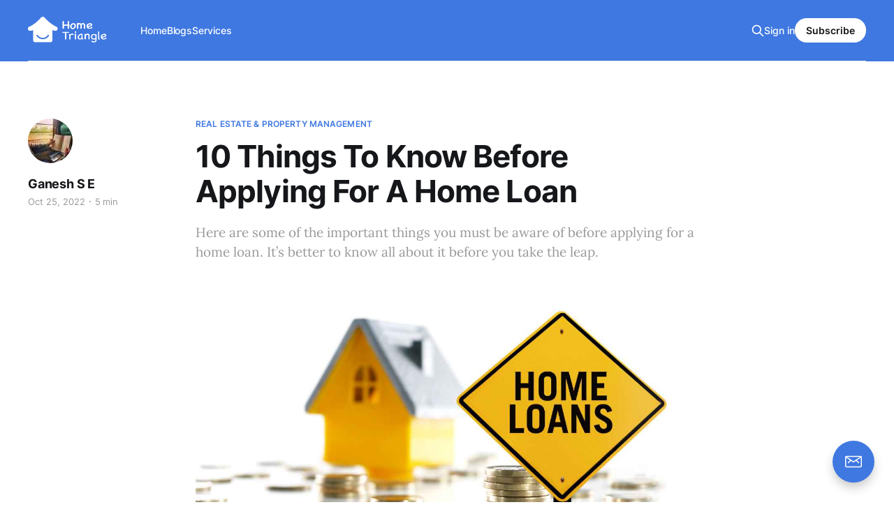

--- FILE ---
content_type: text/html; charset=utf-8
request_url: https://hometriangle.com/blogs/10-things-to-know-before-applying-for-a-home-loan/
body_size: 8430
content:
<!DOCTYPE html>
<html lang="en">

<head>
    <meta charset="utf-8">
    <meta name="viewport" content="width=device-width, initial-scale=1">
    <title>10 Things To Know Before Applying For A Home Loan</title>
    <link rel="stylesheet" href="/blogs/assets/built/screen.css?v=010ffa2200">

    <meta name="description" content="Here are some of the important things you must be aware of before applying for a home loan. It’s better to know all about it before you take the leap.">
    <link rel="icon" href="https://hometriangle.com/blogs/content/images/size/w256h256/2021/03/htr-smiley-logo-square-7.png" type="image/png">
    <link rel="canonical" href="https://hometriangle.com/blogs/10-things-to-know-before-applying-for-a-home-loan/">
    <meta name="referrer" content="no-referrer-when-downgrade">
    <link rel="amphtml" href="https://hometriangle.com/blogs/10-things-to-know-before-applying-for-a-home-loan/amp/">
    
    <meta property="og:site_name" content="HomeTriangle Blogs - Insights &amp; Tips">
    <meta property="og:type" content="article">
    <meta property="og:title" content="10 Things To Know Before Applying For A Home Loan">
    <meta property="og:description" content="Here are some of the important things you must be aware of before applying for a home loan. It’s better to know all about it before you take the leap.">
    <meta property="og:url" content="https://hometriangle.com/blogs/10-things-to-know-before-applying-for-a-home-loan/">
    <meta property="og:image" content="https://hometriangle.com/blogs/content/images/2022/10/cover-images-6.png">
    <meta property="article:published_time" content="2022-10-25T12:00:00.000Z">
    <meta property="article:modified_time" content="2025-04-23T05:06:51.000Z">
    <meta property="article:tag" content="Real Estate &amp;amp; Property Management">
    
    <meta property="article:publisher" content="https://www.facebook.com/myhome.triangle/">
    <meta name="twitter:card" content="summary_large_image">
    <meta name="twitter:title" content="10 Things To Know Before Applying For A Home Loan">
    <meta name="twitter:description" content="Here are some of the important things you must be aware of before applying for a home loan. It’s better to know all about it before you take the leap.">
    <meta name="twitter:url" content="https://hometriangle.com/blogs/10-things-to-know-before-applying-for-a-home-loan/">
    <meta name="twitter:image" content="https://hometriangle.com/blogs/content/images/2022/10/cover-images-5.png">
    <meta name="twitter:label1" content="Written by">
    <meta name="twitter:data1" content="Ganesh S E">
    <meta name="twitter:label2" content="Filed under">
    <meta name="twitter:data2" content="Real Estate &amp; Property Management">
    <meta name="twitter:site" content="@HomeTriangle">
    <meta property="og:image:width" content="1200">
    <meta property="og:image:height" content="600">
    
    <script type="application/ld+json">
{
    "@context": "https://schema.org",
    "@type": "Article",
    "publisher": {
        "@type": "Organization",
        "name": "HomeTriangle Blogs - Insights &amp; Tips",
        "url": "https://hometriangle.com/blogs/",
        "logo": {
            "@type": "ImageObject",
            "url": "https://hometriangle.com/blogs/content/images/2022/03/Asset-7-1.png"
        }
    },
    "author": {
        "@type": "Person",
        "name": "Ganesh S E",
        "image": {
            "@type": "ImageObject",
            "url": "https://hometriangle.com/blogs/content/images/2024/04/Untitled-design.jpg",
            "width": 64,
            "height": 64
        },
        "url": "https://hometriangle.com/blogs/author/ganesh/",
        "sameAs": []
    },
    "headline": "10 Things To Know Before Applying For A Home Loan",
    "url": "https://hometriangle.com/blogs/10-things-to-know-before-applying-for-a-home-loan/",
    "datePublished": "2022-10-25T12:00:00.000Z",
    "dateModified": "2025-04-23T05:06:51.000Z",
    "image": {
        "@type": "ImageObject",
        "url": "https://hometriangle.com/blogs/content/images/2024/03/10-Things-To-Know-Before-Applying-For-A-Home-Loan.jpg",
        "width": 1200,
        "height": 600
    },
    "keywords": "Real Estate & Property Management",
    "description": "Here are some of the important things you must be aware of before applying for a home loan. It’s better to know all about it before you take the leap.",
    "mainEntityOfPage": "https://hometriangle.com/blogs/10-things-to-know-before-applying-for-a-home-loan/"
}
    </script>

    <meta name="generator" content="Ghost 5.130">
    <link rel="alternate" type="application/rss+xml" title="HomeTriangle Blogs - Insights &amp; Tips" href="https://hometriangle.com/blogs/rss/">
    <script defer src="https://cdn.jsdelivr.net/ghost/portal@~2.51/umd/portal.min.js" data-i18n="true" data-ghost="https://hometriangle.com/blogs/" data-key="355f5a0c399d232d057d7c1851" data-api="https://hometriangle.com/blogs/ghost/api/content/" data-locale="en" crossorigin="anonymous"></script><style id="gh-members-styles">.gh-post-upgrade-cta-content,
.gh-post-upgrade-cta {
    display: flex;
    flex-direction: column;
    align-items: center;
    font-family: -apple-system, BlinkMacSystemFont, 'Segoe UI', Roboto, Oxygen, Ubuntu, Cantarell, 'Open Sans', 'Helvetica Neue', sans-serif;
    text-align: center;
    width: 100%;
    color: #ffffff;
    font-size: 16px;
}

.gh-post-upgrade-cta-content {
    border-radius: 8px;
    padding: 40px 4vw;
}

.gh-post-upgrade-cta h2 {
    color: #ffffff;
    font-size: 28px;
    letter-spacing: -0.2px;
    margin: 0;
    padding: 0;
}

.gh-post-upgrade-cta p {
    margin: 20px 0 0;
    padding: 0;
}

.gh-post-upgrade-cta small {
    font-size: 16px;
    letter-spacing: -0.2px;
}

.gh-post-upgrade-cta a {
    color: #ffffff;
    cursor: pointer;
    font-weight: 500;
    box-shadow: none;
    text-decoration: underline;
}

.gh-post-upgrade-cta a:hover {
    color: #ffffff;
    opacity: 0.8;
    box-shadow: none;
    text-decoration: underline;
}

.gh-post-upgrade-cta a.gh-btn {
    display: block;
    background: #ffffff;
    text-decoration: none;
    margin: 28px 0 0;
    padding: 8px 18px;
    border-radius: 4px;
    font-size: 16px;
    font-weight: 600;
}

.gh-post-upgrade-cta a.gh-btn:hover {
    opacity: 0.92;
}</style>
    <script defer src="https://cdn.jsdelivr.net/ghost/sodo-search@~1.8/umd/sodo-search.min.js" data-key="355f5a0c399d232d057d7c1851" data-styles="https://cdn.jsdelivr.net/ghost/sodo-search@~1.8/umd/main.css" data-sodo-search="https://hometriangle.com/blogs/" data-locale="en" crossorigin="anonymous"></script>
    
    <link href="https://hometriangle.com/blogs/webmentions/receive/" rel="webmention">
    <script defer src="/blogs/public/cards.min.js?v=010ffa2200"></script>
    <link rel="stylesheet" type="text/css" href="/blogs/public/cards.min.css?v=010ffa2200">
    <script defer src="/blogs/public/comment-counts.min.js?v=010ffa2200" data-ghost-comments-counts-api="https://hometriangle.com/blogs/members/api/comments/counts/"></script>
    <script defer src="/blogs/public/member-attribution.min.js?v=010ffa2200"></script><style>:root {--ghost-accent-color: #3f78e0;}</style>
    <!-- Google Tag Manager -->
<script>(function(w,d,s,l,i){w[l]=w[l]||[];w[l].push({'gtm.start':
new Date().getTime(),event:'gtm.js'});var f=d.getElementsByTagName(s)[0],
j=d.createElement(s),dl=l!='dataLayer'?'&l='+l:'';j.async=true;j.src=
'https://www.googletagmanager.com/gtm.js?id='+i+dl;f.parentNode.insertBefore(j,f);
})(window,document,'script','dataLayer','GTM-WDPWDTT');</script>
<!-- End Google Tag Manager -->
</head>

<body class="post-template tag-real-estate-property-management is-head-left-logo has-serif-body is-head-brand">
<div class="gh-site">

    <header id="gh-head" class="gh-head gh-outer">
        <div class="gh-head-inner gh-inner">
            <div class="gh-head-brand">
                <div class="gh-head-brand-wrapper">
                    
                    <a class="gh-head-logo" href="https://hometriangle.com/blogs/">
                            <img src="https://hometriangle.com/blogs/content/images/2022/03/Asset-7-1.png" alt="HomeTriangle Blogs - Insights &amp; Tips">
                    </a>
                    
                </div>
                <button class="gh-search gh-icon-btn" aria-label="Search this site" data-ghost-search><svg xmlns="http://www.w3.org/2000/svg" fill="none" viewBox="0 0 24 24" stroke="currentColor" stroke-width="2" width="20" height="20"><path stroke-linecap="round" stroke-linejoin="round" d="M21 21l-6-6m2-5a7 7 0 11-14 0 7 7 0 0114 0z"></path></svg></button>
                <button class="gh-burger"></button>
            </div>

            <nav class="gh-head-menu">
                <ul class="nav">
    <li class="nav-home"><a href="https://hometriangle.com">Home</a></li>
    <li class="nav-blogs"><a href="https://hometriangle.com/blogs/">Blogs</a></li>
    <li class="nav-services"><a href="https://hometriangle.com/all-services">Services</a></li>
</ul>

            </nav>

            <div class="gh-head-actions">
                    <button class="gh-search gh-icon-btn" aria-label="Search this site" data-ghost-search><svg xmlns="http://www.w3.org/2000/svg" fill="none" viewBox="0 0 24 24" stroke="currentColor" stroke-width="2" width="20" height="20"><path stroke-linecap="round" stroke-linejoin="round" d="M21 21l-6-6m2-5a7 7 0 11-14 0 7 7 0 0114 0z"></path></svg></button>
                    <div class="gh-head-members">
                                <a class="gh-head-link" href="#/portal/signin" data-portal="signin">Sign in</a>
                                <a class="gh-head-btn gh-btn gh-primary-btn" href="#/portal/signup" data-portal="signup">Subscribe</a>
                    </div>
            </div>
        </div>
    </header>

    
<main class="gh-main">
        <article class="gh-article post tag-real-estate-property-management">

            <header class="gh-article-header gh-canvas">
                    <a class="gh-article-tag" href="https://hometriangle.com/blogs/tag/real-estate-property-management/">Real Estate &amp; Property Management</a>

                <h1 class="gh-article-title">10 Things To Know Before Applying For A Home Loan</h1>

                    <aside class="gh-article-sidebar">

        <div class="gh-author-image-list">
                <a class="gh-author-image" href="/blogs/author/ganesh/">
                        <img src="https://hometriangle.com/blogs/content/images/2024/04/Untitled-design.jpg" alt="Ganesh S E">
                </a>
        </div>

        <div class="gh-author-name-list">
                <h4 class="gh-author-name">
                    <a href="/blogs/author/ganesh/">Ganesh S E</a>
                </h4>
                
        </div>

        <div class="gh-article-meta">
            <div class="gh-article-meta-inner">
                <time class="gh-article-date" datetime="2022-10-25">Oct 25, 2022</time>
                    <span class="gh-article-meta-sep"></span>
                    <span class="gh-article-length">5 min</span>
            </div>
        </div>

    </aside>

                    <p class="gh-article-excerpt">Here are some of the important things you must be aware of before applying for a home loan. It’s better to know all about it before you take the leap.</p>

                    <figure class="gh-article-image">
        <img
            srcset="/blogs/content/images/size/w300/2024/03/10-Things-To-Know-Before-Applying-For-A-Home-Loan.jpg 300w,
                    /blogs/content/images/size/w720/2024/03/10-Things-To-Know-Before-Applying-For-A-Home-Loan.jpg 720w,
                    /blogs/content/images/size/w960/2024/03/10-Things-To-Know-Before-Applying-For-A-Home-Loan.jpg 960w,
                    /blogs/content/images/size/w1200/2024/03/10-Things-To-Know-Before-Applying-For-A-Home-Loan.jpg 1200w,
                    /blogs/content/images/size/w2000/2024/03/10-Things-To-Know-Before-Applying-For-A-Home-Loan.jpg 2000w"
            sizes="(max-width: 1200px) 100vw, 1200px"
            src="/blogs/content/images/size/w1200/2024/03/10-Things-To-Know-Before-Applying-For-A-Home-Loan.jpg"
            alt="10 Things To Know Before Applying For A Home Loan"
        >
    </figure>
            </header>

            <section class="gh-content gh-canvas">
                <p>Here are some of the important things you must be aware of before applying for a home loan. </p><h2 id="it%E2%80%99s-better-to-know-all-about-it-before-taking-the-leap">It’s better to know all about it before taking the leap:</h2><p>Having a home to call your own is a dream for many, and we know how hard it is to own a house in these trying times. Saving up the money gradually to buy a home in one shot is a very difficult task to accomplish as the future is not predictable and surprise expenses may pop up cutting into your savings. Hence many opt for a Home Loan.<br><br>A Home loan enables the recipient to finally accomplish their dream of owning a home, and it helps you do it much more quickly. If you too are looking to get a home loan to buy the home of your dreams then here are a few things you must know before you avail of a home loan.</p><h3 id="1-eligibility">1. Eligibility</h3><figure class="kg-card kg-image-card"><img src="https://hometriangle.com/blogs/content/images/2024/03/Eligibility.jpg" class="kg-image" alt="Eligibility" loading="lazy" width="1200" height="600" srcset="https://hometriangle.com/blogs/content/images/size/w600/2024/03/Eligibility.jpg 600w, https://hometriangle.com/blogs/content/images/size/w1000/2024/03/Eligibility.jpg 1000w, https://hometriangle.com/blogs/content/images/2024/03/Eligibility.jpg 1200w" sizes="(min-width: 720px) 720px"></figure><p>As with any other loan, there is an eligibility criterion to avail of a home loan. You may qualify for the home loan only if you meet the prerequisites set by the bank. Every bank will have a different set of requirements for the borrower. Some of the most common criteria are age, employment status, marital status, income, etc.</p><p>If you're applying for a loan on an investment or rental property, lenders may evaluate your Debt Service Coverage Ratio (DSCR). A 1.0 or higher DCR rating is typically required, but stricter lenders may ask for 1.2–1.4. If you're interested, review the <a href="https://www.constlending.com/blog/dscr-requirements">DSCR requirements</a> for your guidance.</p><h3 id="2-loan-amount">2. Loan Amount</h3><figure class="kg-card kg-image-card"><img src="https://hometriangle.com/blogs/content/images/2024/03/Loan-Amount.jpg" class="kg-image" alt="Loan Amount" loading="lazy" width="1200" height="600" srcset="https://hometriangle.com/blogs/content/images/size/w600/2024/03/Loan-Amount.jpg 600w, https://hometriangle.com/blogs/content/images/size/w1000/2024/03/Loan-Amount.jpg 1000w, https://hometriangle.com/blogs/content/images/2024/03/Loan-Amount.jpg 1200w" sizes="(min-width: 720px) 720px"></figure><p>This is one of the important things to know about as the loan amount is set by the lender and the borrower does not get 100% of the cost of the required property. The lender usually approves a loan of 75% to 90% of the property’s cost. However, this amount can be increased if there is a co-applicant.</p><h3 id="3-types-of-home-loans">3. Types Of Home Loans</h3><p>Although there are various kinds of Home Loans, they all fall into these three categories- Floating-rate loans, Fixed rate loans, and Combination loans.</p><p><strong>Floating-rate loans</strong> or adjustable-rate loans have their interests revised by the bank according to the market. Their interest rate is usually lower than fixed-rate loans, but there is no telling if it will go higher or lower in the next revision. </p><p><strong>Fixed-rate loans </strong>will give you no shocks or surprises as the rate of interest is fixed at the time when the loan is issued. Then the predetermined interest rate is followed throughout the loan repayment tenure.</p><p><strong>Combination loans </strong>are a combination of the above two mentioned loan types. A part of the loan is to be repaid by a fixed interest rate while the remaining amount is repaid by a floating rate of interest.</p><h3 id="4-getting-a-pre-approved-loan">4. Getting A Pre-Approved Loan</h3><p>The best home-buying approach is to first select a home of your liking, enquire about prices, and then raise funds to purchase it through a bank, is it not? </p><p>Well.. not exactly, buying a home through a pre-approved loan is more beneficial. Getting a pre-approved loan means obtaining the funds first from the bank and then going on a home shopping tour. </p><p>Pre-approval will help you manage your budget well, as you can look for a home within your budget restraints. Some lenders even provide suggestions for a good property. And the readily available funds will accelerate your buying process.</p><h3 id="5-documents-required">5. Documents Required</h3><figure class="kg-card kg-image-card"><img src="https://hometriangle.com/blogs/content/images/2024/03/Documents-Required.jpg" class="kg-image" alt="Documents Required" loading="lazy" width="1200" height="600" srcset="https://hometriangle.com/blogs/content/images/size/w600/2024/03/Documents-Required.jpg 600w, https://hometriangle.com/blogs/content/images/size/w1000/2024/03/Documents-Required.jpg 1000w, https://hometriangle.com/blogs/content/images/2024/03/Documents-Required.jpg 1200w" sizes="(min-width: 720px) 720px"></figure><p>It is better to know and arrange all the required documents beforehand to make the whole process hassle-free. There are three categories of documents that are required- <a href="https://decentro.tech/products/kyc-onboarding" rel="noreferrer">KYC</a>, Income, and property. You can obtain the list of documents to be provided for loan approval from the lender. If any property is being used as mortgage or collateral then those property documents have to be arranged too.</p><p>When considering the required documents for your home loan application, it's important to ensure all files are correctly formatted. One useful tool for this process is a feature that allows you to easily&nbsp;<a href="https://www.canva.com/features/word-to-pdf-converter/" rel="noreferrer">convert DOC to PDF</a>. This helps maintain the original formatting and prevents any alterations during submission, making your document preparation much smoother.</p><h3 id="6-extra-charges">6. Extra Charges</h3><p><a href="https://www.supermoney.com/reviews/home-loan" rel="noreferrer">Home loans</a> do not come for free, there are other costs to be accounted for like- Interest payments, application, and processing fees, and penalties associated with prepayment and EMIs. The processing fee is usually a small percentage of the loan amount with added GST. Some of these changes can be deducted from the loan amount, but not the processing fee.</p><h3 id="7-loan-tenure">7. Loan Tenure</h3><figure class="kg-card kg-image-card"><img src="https://hometriangle.com/blogs/content/images/2024/03/Loan-Tenure.jpg" class="kg-image" alt="Loan Tenure" loading="lazy" width="1200" height="600" srcset="https://hometriangle.com/blogs/content/images/size/w600/2024/03/Loan-Tenure.jpg 600w, https://hometriangle.com/blogs/content/images/size/w1000/2024/03/Loan-Tenure.jpg 1000w, https://hometriangle.com/blogs/content/images/2024/03/Loan-Tenure.jpg 1200w" sizes="(min-width: 720px) 720px"></figure><p>Usually, the maximum tenure a home loan is sanctioned for is 30 years, but this number is heavily dependent on the age of the person applying for the loan. The older and closer to retirement they are, the lesser the repayment duration provided. </p><p>A longer tenure means less EMI strain, as the amount to be paid back is distributed over even more years.</p><h3 id="8-emi-and-pre-emi">8. EMI And Pre-EMI</h3><p>The concept of EMI should be familiar, it is the amount that the borrower has to pay the lender every month or for every set duration. It is the principal amount plus the interest for the remaining loan amount.</p><p>Pre-EMI though similar to EMI is something you will have to pay if the loan amount is disbursed in stages rather than all in a single go. In this case, the interest is to be paid only for the disbursed loan amount.</p><h3 id="9-insurance-for-your-loan">9. Insurance For Your Loan</h3><figure class="kg-card kg-image-card"><img src="https://hometriangle.com/blogs/content/images/2024/03/Insurance-For-Your-Loan.jpg" class="kg-image" alt="Insurance For Your Loan" loading="lazy" width="1200" height="600" srcset="https://hometriangle.com/blogs/content/images/size/w600/2024/03/Insurance-For-Your-Loan.jpg 600w, https://hometriangle.com/blogs/content/images/size/w1000/2024/03/Insurance-For-Your-Loan.jpg 1000w, https://hometriangle.com/blogs/content/images/2024/03/Insurance-For-Your-Loan.jpg 1200w" sizes="(min-width: 720px) 720px"></figure><p>This is must have, especially when borrowing large sums of money. Not only does this help you, but it also helps the bank. In any unforeseen circumstances if you are not able to pay back the loan amount to your bank then the insurer will pay it in your steed, and your family will not have to suffer. </p><p>Hence it is very important to research and get the best Insurance cover for your loan, to safeguard both you and your family.</p><h3 id="10-loan-defaulting">10. Loan Defaulting</h3><figure class="kg-card kg-image-card"><img src="https://hometriangle.com/blogs/content/images/2024/03/Loan-Defaulting.jpg" class="kg-image" alt="Loan Defaulting" loading="lazy" width="1200" height="600" srcset="https://hometriangle.com/blogs/content/images/size/w600/2024/03/Loan-Defaulting.jpg 600w, https://hometriangle.com/blogs/content/images/size/w1000/2024/03/Loan-Defaulting.jpg 1000w, https://hometriangle.com/blogs/content/images/2024/03/Loan-Defaulting.jpg 1200w" sizes="(min-width: 720px) 720px"></figure><h2 id="conclusion">Conclusion</h2><p>Defaulting on your loans is not a good thing, more to you than to the bank, as the banks can act directly against you without any intervention from the courts. The banks can exercise this power if a person does not pay their EMI installments continuously three times. Instead of letting it get to this, it is better to seek an extension from the bank.</p><p>Are you in need of any services for your home? You can hire our experts to <a href="https://hometriangle.com/near-me/house-construction" rel="noreferrer">construct</a>, <a href="https://hometriangle.com/near-me/home-renovation" rel="noreferrer">renovate</a>, <a href="https://hometriangle.com/near-me/interior-designers" rel="noreferrer">design interiors</a>, <a href="https://hometriangle.com/near-me/house-painting" rel="noreferrer">paint</a>, and do <a href="https://hometriangle.com/all-services">so much more</a> for your home. Put your loan to good use, contact us soon.</p>
            </section>

        </article>

                <div class="gh-read-next gh-canvas">
                <section class="gh-pagehead">
                    <h4 class="gh-pagehead-title">Read next</h4>
                </section>

                <div class="gh-topic gh-topic-grid">
                    <div class="gh-topic-content">
                            <article class="gh-card post">
    <a class="gh-card-link" href="/blogs/8-ways-to-increase-rent-and-add-value-to-your-property/">
            <figure class="gh-card-image">
                <img
                    srcset="/blogs/content/images/size/w300/2025/05/Property-Value.jpg 300w,
                            /blogs/content/images/size/w720/2025/05/Property-Value.jpg 720w,
                            /blogs/content/images/size/w960/2025/05/Property-Value.jpg 960w,
                            /blogs/content/images/size/w1200/2025/05/Property-Value.jpg 1200w,
                            /blogs/content/images/size/w2000/2025/05/Property-Value.jpg 2000w"
                    sizes="(max-width: 1200px) 100vw, 1200px"
                    src="/blogs/content/images/size/w720/2025/05/Property-Value.jpg"
                    alt="Property Value"
                >
            </figure>

        <div class="gh-card-wrapper">
            <header class="gh-card-header">
                <h3 class="gh-card-title">8 Ways to Increase Rent and Add Value to Your Property</h3>
            </header>

                    <div class="gh-card-excerpt">To maximize rental value, it&#39;s crucial to attract high-paying tenants or discover ways to increase the rental income from properties.</div>

            <footer class="gh-card-footer">
                <span class="gh-card-author">Mohammed Zameer</span>
                <time class="gh-card-date" datetime="2025-05-29">May 29, 2025</time>
                    <script
    data-ghost-comment-count="68382dd9a01c4900011d31fd"
    data-ghost-comment-count-empty=""
    data-ghost-comment-count-singular="comment"
    data-ghost-comment-count-plural="comments"
    data-ghost-comment-count-tag="span"
    data-ghost-comment-count-class-name="gh-card-comments"
    data-ghost-comment-count-autowrap="true"
>
</script>
            </footer>
        </div>
    </a>
</article>                            <article class="gh-card post">
    <a class="gh-card-link" href="/blogs/from-dreams-to-reality-a-first-time-home-builders-essential-guide/">
            <figure class="gh-card-image">
                <img
                    srcset="/blogs/content/images/size/w300/2025/04/hometriangle-blog-buy-home.jpg 300w,
                            /blogs/content/images/size/w720/2025/04/hometriangle-blog-buy-home.jpg 720w,
                            /blogs/content/images/size/w960/2025/04/hometriangle-blog-buy-home.jpg 960w,
                            /blogs/content/images/size/w1200/2025/04/hometriangle-blog-buy-home.jpg 1200w,
                            /blogs/content/images/size/w2000/2025/04/hometriangle-blog-buy-home.jpg 2000w"
                    sizes="(max-width: 1200px) 100vw, 1200px"
                    src="/blogs/content/images/size/w720/2025/04/hometriangle-blog-buy-home.jpg"
                    alt="buying home"
                >
            </figure>

        <div class="gh-card-wrapper">
            <header class="gh-card-header">
                <h3 class="gh-card-title">From Dreams to Reality: A First-Time Home Builder&#x27;s Essential Guide</h3>
            </header>

                    <div class="gh-card-excerpt">Building your first home? Learn about costs, timelines, stages, and tips to avoid mistakes—plus how to secure loans and use grants smartly.</div>

            <footer class="gh-card-footer">
                <span class="gh-card-author">Mohammed Zameer</span>
                <time class="gh-card-date" datetime="2025-04-15">Apr 15, 2025</time>
                    <script
    data-ghost-comment-count="67fe5e352e00d20001b8ff71"
    data-ghost-comment-count-empty=""
    data-ghost-comment-count-singular="comment"
    data-ghost-comment-count-plural="comments"
    data-ghost-comment-count-tag="span"
    data-ghost-comment-count-class-name="gh-card-comments"
    data-ghost-comment-count-autowrap="true"
>
</script>
            </footer>
        </div>
    </a>
</article>                            <article class="gh-card post">
    <a class="gh-card-link" href="/blogs/scope-of-end-of-tenancy-cleaning-services/">
            <figure class="gh-card-image">
                <img
                    srcset="/blogs/content/images/size/w300/2025/02/Fittings-and-Fixtures.png 300w,
                            /blogs/content/images/size/w720/2025/02/Fittings-and-Fixtures.png 720w,
                            /blogs/content/images/size/w960/2025/02/Fittings-and-Fixtures.png 960w,
                            /blogs/content/images/size/w1200/2025/02/Fittings-and-Fixtures.png 1200w,
                            /blogs/content/images/size/w2000/2025/02/Fittings-and-Fixtures.png 2000w"
                    sizes="(max-width: 1200px) 100vw, 1200px"
                    src="/blogs/content/images/size/w720/2025/02/Fittings-and-Fixtures.png"
                    alt="Fittings and Fixtures"
                >
            </figure>

        <div class="gh-card-wrapper">
            <header class="gh-card-header">
                <h3 class="gh-card-title">Scope Of End Of Tenancy Cleaning Services</h3>
            </header>

                    <div class="gh-card-excerpt">End of tenancy, moving in or moving out, cleaning packages are quite comprehensive and vary from one service provider to another.</div>

            <footer class="gh-card-footer">
                <span class="gh-card-author">Mohammed Zameer</span>
                <time class="gh-card-date" datetime="2025-02-28">Feb 28, 2025</time>
                    <script
    data-ghost-comment-count="67c0519cad2cbd000145db1f"
    data-ghost-comment-count-empty=""
    data-ghost-comment-count-singular="comment"
    data-ghost-comment-count-plural="comments"
    data-ghost-comment-count-tag="span"
    data-ghost-comment-count-class-name="gh-card-comments"
    data-ghost-comment-count-autowrap="true"
>
</script>
            </footer>
        </div>
    </a>
</article>                    </div>
                </div>
            </div>

                <div class="gh-comments gh-read-next gh-canvas">
            <section class="gh-pagehead">
                <h4 class="gh-pagehead-title">Comments (<script
    data-ghost-comment-count="634ab31a7ef5b000010eb92c"
    data-ghost-comment-count-empty="0"
    data-ghost-comment-count-singular=""
    data-ghost-comment-count-plural=""
    data-ghost-comment-count-tag="span"
    data-ghost-comment-count-class-name=""
    data-ghost-comment-count-autowrap="true"
>
</script>)</h3>
            </section>
            
        <script defer src="https://cdn.jsdelivr.net/ghost/comments-ui@~1.2/umd/comments-ui.min.js" data-locale="en" data-ghost-comments="https://hometriangle.com/blogs/" data-api="https://hometriangle.com/blogs/ghost/api/content/" data-admin="https://hometriangle.com/blogs/ghost/" data-key="355f5a0c399d232d057d7c1851" data-title="" data-count="false" data-post-id="634ab31a7ef5b000010eb92c" data-color-scheme="auto" data-avatar-saturation="60" data-accent-color="#3f78e0" data-comments-enabled="all" data-publication="HomeTriangle Blogs - Insights & Tips" crossorigin="anonymous"></script>
    
        </div>
</main>

    <footer class="gh-foot gh-outer">
        <div class="">
            <div class="footer-column">
                <div id="about">
                    <h6 style="color: white;">About HomeTriangle</h4>
                    <p style="padding-top: 20px">HomeTriangle, the leading home services</p>
                    <p>market network ,connects homeowners with</p>
                    <p>quality, repair and maintenance professionals</p>
                    <p style="padding-bottom: 20px">your home service needs.</p>

                </div>
                <div class="" id="about">
                    <h6 style="color: white;">Need Help?</h4>
                        <ul class="" style="list-style-type: none; padding-left: 0;">
                            <li><a href="https://hometriangle.com/contact">Contact Us</a></li>
                            <li><a href="https://hometriangle.com/about">About Us</a></li>
                            <li><a href="https://hometriangle.com/#" data-bs-toggle="modal"
                                    data-bs-target="#careers">Careers</a></li>
                            <li><a href="https://hometriangle.com/termsofuse">Terms of Use</a></li>
                            <li><a href="https://hometriangle.com/policy">Privacy Policy</a></li>
                            <li><a href="https://hometriangle.com/refund-policy">Refund Policy</a></li>
                        </ul>
                </div>
                <div class="" id="about" style="padding-bottom: 35px;">
                    <h6 style="color: white;">Learn More</h4>
                        <ul class="" style="list-style-type: none; padding-left: 0;">
                            <li><a href="https://hometriangle.com/designs">Designs</a></li>
                            <li><a href="https://hometriangle.com/reviews">Reviews</a></li>
                            <li><a href="https://hometriangle.com/blogs/">Blogs</a></li>
                            <li><a href="https://hometriangle.com/articles">Articles</a></li>
                            <li><a href="https://hometriangle.com/pro">Professionals</a></li>
    
                        </ul>
                </div>
                <div class="contact-us">
                    <h6 style="color: white; ">Need Help Finding A Professional?</h4>
                        <ul class="" style="list-style-type: none;">
                            <li>contact@hometriangle.com</li>
                            <li style="color: white;  padding-left: 40px;">7676-000-100</li>
                        </ul>
                </div>
            </div>
            <hr>
            <div>
                 ©2026. HomeTriangle. All rights reserved.
            </div>
            
        </div>
    </footer>

</div>

    <div class="pswp" tabindex="-1" role="dialog" aria-hidden="true">
    <div class="pswp__bg"></div>

    <div class="pswp__scroll-wrap">
        <div class="pswp__container">
            <div class="pswp__item"></div>
            <div class="pswp__item"></div>
            <div class="pswp__item"></div>
        </div>

        <div class="pswp__ui pswp__ui--hidden">
            <div class="pswp__top-bar">
                <div class="pswp__counter"></div>

                <button class="pswp__button pswp__button--close" title="Close (Esc)"></button>
                <button class="pswp__button pswp__button--share" title="Share"></button>
                <button class="pswp__button pswp__button--fs" title="Toggle fullscreen"></button>
                <button class="pswp__button pswp__button--zoom" title="Zoom in/out"></button>

                <div class="pswp__preloader">
                    <div class="pswp__preloader__icn">
                        <div class="pswp__preloader__cut">
                            <div class="pswp__preloader__donut"></div>
                        </div>
                    </div>
                </div>
            </div>

            <div class="pswp__share-modal pswp__share-modal--hidden pswp__single-tap">
                <div class="pswp__share-tooltip"></div>
            </div>

            <button class="pswp__button pswp__button--arrow--left" title="Previous (arrow left)"></button>
            <button class="pswp__button pswp__button--arrow--right" title="Next (arrow right)"></button>

            <div class="pswp__caption">
                <div class="pswp__caption__center"></div>
            </div>
        </div>
    </div>
</div>
<script src="/blogs/assets/built/main.min.js?v=010ffa2200"></script>



</body>

</html>
